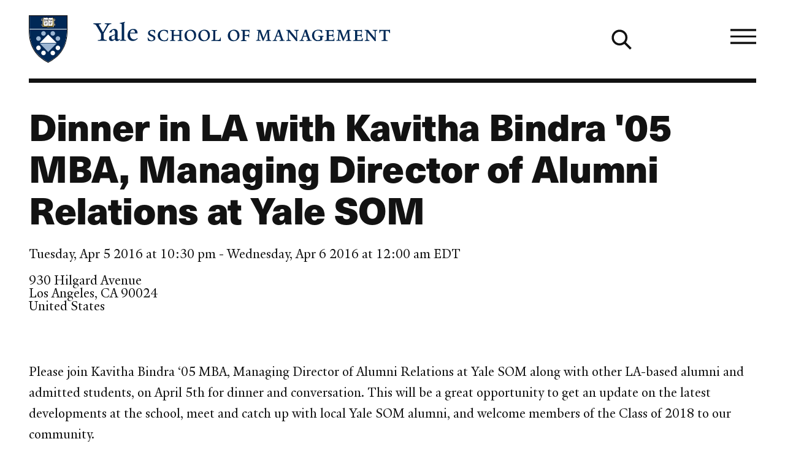

--- FILE ---
content_type: text/css
request_url: https://som.yale.edu/sites/default/files/css/optimized/css_OPcTOyjQY9KKLpOh-yAGu_mLAT4tcodQJ-LoZbrGbDw.OY1jNEc3ypJUmXgDTw3fCxMypS56w1JHo34Rplr53ZY.css?t973me
body_size: 1084
content:
.ckeditor .heading--2xs,.ckeditor .heading--l,.ckeditor .heading--m,.ckeditor .heading--s,.ckeditor .heading--xl,.ckeditor .heading--xs{--link-font-weight:800;color:var(--heading-color,var(--color,inherit));font-family:var(--heading-font-family,neue-haas-unica,HelveticaNeue,Arial,sans-serif);font-size:var(--heading-font-size);font-weight:var(--heading-font-weight,800);letter-spacing:var(--heading-letter-spacing,-.02rem);line-height:var(--heading-line-height);margin:var(--heading-margin,0 0 .25em);text-wrap:var(--heading-text-wrap)}.ckeditor .heading--xl{--heading-font-size:clamp(2.3211991627rem,1.8430321352rem + 2.125186789vw,3.7557002452rem);--heading-line-height:1.1278325626;--heading-margin:0 0 0.6180469716em;--heading-text-wrap:balance}.ckeditor .heading--l{--heading-font-size:clamp(1.4346101129rem,1.1390804297rem + 1.3134652589vw,2.3211991627rem);--heading-line-height:1.2720062893}.ckeditor .heading--m{--heading-font-size:clamp(1.1278325626rem,1.0255733792rem + 0.4544852597vw,1.4346101129rem);--heading-line-height:1.4346101129}.ckeditor .heading--s{--heading-font-size:clamp(1rem,0.9093312369rem + 0.4029722804vw,1.2720062893rem);--heading-line-height:1.4346101129}.ckeditor .heading--xs{--color:#001c42;--heading-font-size:clamp(0.7861596349rem,0.7148795132rem + 0.3168005409vw,1rem);--heading-line-height:1.4346101129}.ckeditor .heading--2xs{--color:#001c42;--heading-font-size:clamp(0.6180469716rem,0.5620094171rem + 0.2490557975vw,0.7861596349rem);--heading-line-height:1.618}.ckeditor ol li a,.ckeditor ul li a{display:var(--link-text-display,inline);-webkit-text-decoration:var(--link-text-decoration,underline);text-decoration:var(--link-text-decoration,underline);text-decoration-color:var(--link-underline-color,#bec8e0);-webkit-text-decoration-skip-ink:var(--link-underline-skip,none);text-decoration-skip-ink:var(--link-underline-skip,none);text-decoration-thickness:var(--link-underline-size,.125em);text-underline-offset:var(--link-underline-offset,.125em)}.ckeditor ol li a:focus-visible,.ckeditor ol li a:hover,.ckeditor ul li a:focus-visible,.ckeditor ul li a:hover{--link-underline-offset:var(--link-underline-offset-hover,0em);-webkit-text-decoration:var(--link-text-decoration-hover,underline);text-decoration:var(--link-text-decoration-hover,underline);text-decoration-color:var(--link-underline-color,#bec8e0);text-decoration-thickness:var(--link-hover-size,.3125em)}.ckeditor p.has-size-xl{--font-size:clamp(2.3211991627rem,1.8430321352rem + 2.125186789vw,3.7557002452rem);--line-height:1.1278325626}.ckeditor p.has-size-lg{--font-size:clamp(1.2720062893rem,1.0099729937rem + 1.1645924249vw,2.0581061761rem);--line-height:1.2720062893}.ckeditor p.has-size-sm,.ckeditor p.has-style-annotation{--font-size:clamp(0.7861596349rem,0.7148795132rem + 0.3168005409vw,1rem)}.ckeditor .align-left,.ckeditor .align-right,.ckeditor img[style*="float:"]{float:none;margin-inline:auto;margin-bottom:1.25rem;max-width:100%}@container (width > 480px){.ckeditor .align-right,.ckeditor img[style*="float:right"]{float:right;margin-left:1.25rem;margin-right:0}.ckeditor .align-left,.ckeditor img[style*="float:left"]{float:left;margin-left:0;margin-right:1.25rem}.ckeditor .align-left,.ckeditor .align-right,.ckeditor img[style*="float:left"],.ckeditor img[style*="float:right"]{max-width:33%}}.ckeditor p.has-margin-lg{--paragraph-margin:0 0 2.617924em}.ckeditor p.has-margin-sm{--paragraph-margin:0 0 0.6180469716em}.ckeditor p.has-margin-none{--paragraph-margin:0}.ckeditor p.has-style-annotation{--paragraph-color:#707070;--paragraph-font-family:neue-haas-unica,HelveticaNeue,Arial,sans-serif;--paragraph-margin:0 0 0.25em 0}.ckeditor p.heading{--heading-font-weight:300;--heading-margin:0 0 1em 0}.ckeditor span.has-style-stencil{display:inline-block;font-family:Stencil,HelveticaNeue,Arial,sans-serif;font-size:150%;font-weight:300;line-height:.5}article>.ckeditor{margin-bottom:var(--layout-margin-bottom,1rem);margin-left:auto;margin-right:auto}@media(width > 1080px){article>.ckeditor{max-width:var(--layout-width,min(66.67%,75.9987860952rem * .667))}}.ckeditor .heading--light{--heading-font-weight:300}.ckeditor ol.has-no-marker,.ckeditor ol.no-marker,.ckeditor ul.has-no-marker,.ckeditor ul.no-marker{list-style:none;margin-left:0;padding-left:0}@media(width > 768px){.ckeditor ol.has-column-2,.ckeditor ol.has-column-3,.ckeditor ul.has-column-2,.ckeditor ul.has-column-3{-moz-column-count:2;column-count:2;-moz-column-gap:2em;column-gap:2em}.ckeditor ol.has-column-2 li,.ckeditor ol.has-column-3 li,.ckeditor ul.has-column-2 li,.ckeditor ul.has-column-3 li{page-break-inside:avoid;-moz-column-break-inside:avoid;break-inside:avoid}}@media(width > 1080px){.ckeditor ol.has-column-3,.ckeditor ul.has-column-3{-moz-column-count:3;column-count:3}}.ckeditor ol li a,.ckeditor ul li a{--link-font-size:89%;--link-font-weight:800}.ckeditor .text-align-center{text-align:center}.ckeditor .text-align-right{text-align:right}.ckeditor .list-wrapper-left{margin-bottom:1em}.ckeditor .list-wrapper-left:after{clear:both;content:"";display:table}@media(max-width:768px){.ckeditor iframe[src*="https://app.powerbi.com"]{--iframe-height:200px}}

--- FILE ---
content_type: text/javascript
request_url: https://som.yale.edu/sites/default/files/js/optimized/js_9j2NASR-VigQuryde1FJCJA9RYpI_IyrypAtrG60hxU.079ZiP6lMhjHuYqfIKkAOTpdjRsZBoN-rdyRe7nqRdw.js?t973me
body_size: 3355
content:
(()=>{var __webpack_modules__={"./src/images sync recursive \\.(gif%7Cpng%7Cjpe?g%7Csvg)$":(module,__unused_webpack_exports,__webpack_require__)=>{var map={"./favicons/android-chrome-144x144.png":"./src/images/favicons/android-chrome-144x144.png","./favicons/android-chrome-192x192.png":"./src/images/favicons/android-chrome-192x192.png","./favicons/android-chrome-36x36.png":"./src/images/favicons/android-chrome-36x36.png","./favicons/android-chrome-48x48.png":"./src/images/favicons/android-chrome-48x48.png","./favicons/android-chrome-512x512.png":"./src/images/favicons/android-chrome-512x512.png","./favicons/android-chrome-72x72.png":"./src/images/favicons/android-chrome-72x72.png","./favicons/android-chrome-96x96.png":"./src/images/favicons/android-chrome-96x96.png","./favicons/apple-touch-icon-114x114.png":"./src/images/favicons/apple-touch-icon-114x114.png","./favicons/apple-touch-icon-120x120.png":"./src/images/favicons/apple-touch-icon-120x120.png","./favicons/apple-touch-icon-144x144.png":"./src/images/favicons/apple-touch-icon-144x144.png","./favicons/apple-touch-icon-152x152.png":"./src/images/favicons/apple-touch-icon-152x152.png","./favicons/apple-touch-icon-167x167.jpg":"./src/images/favicons/apple-touch-icon-167x167.jpg","./favicons/apple-touch-icon-167x167.png":"./src/images/favicons/apple-touch-icon-167x167.png","./favicons/apple-touch-icon-180x180.png":"./src/images/favicons/apple-touch-icon-180x180.png","./favicons/apple-touch-icon-57x57.png":"./src/images/favicons/apple-touch-icon-57x57.png","./favicons/apple-touch-icon-60x60.png":"./src/images/favicons/apple-touch-icon-60x60.png","./favicons/apple-touch-icon-72x72.png":"./src/images/favicons/apple-touch-icon-72x72.png","./favicons/apple-touch-icon-76x76.png":"./src/images/favicons/apple-touch-icon-76x76.png","./favicons/apple-touch-icon-precomposed.png":"./src/images/favicons/apple-touch-icon-precomposed.png","./favicons/apple-touch-icon.png":"./src/images/favicons/apple-touch-icon.png","./favicons/favicon-128x128.png":"./src/images/favicons/favicon-128x128.png","./favicons/favicon-16x16.png":"./src/images/favicons/favicon-16x16.png","./favicons/favicon-192x192.png":"./src/images/favicons/favicon-192x192.png","./favicons/favicon-256x256.png":"./src/images/favicons/favicon-256x256.png","./favicons/favicon-32x32.png":"./src/images/favicons/favicon-32x32.png","./favicons/favicon-48x48.png":"./src/images/favicons/favicon-48x48.png","./favicons/favicon-64x64.png":"./src/images/favicons/favicon-64x64.png","./favicons/favicon-96x96.png":"./src/images/favicons/favicon-96x96.png","./favicons/mstile-144x144.png":"./src/images/favicons/mstile-144x144.png","./favicons/mstile-150x150.png":"./src/images/favicons/mstile-150x150.png","./favicons/mstile-310x150.png":"./src/images/favicons/mstile-310x150.png","./favicons/mstile-310x310.png":"./src/images/favicons/mstile-310x310.png","./favicons/mstile-70x70.png":"./src/images/favicons/mstile-70x70.png","./favicons/safari-pinned-tab.svg":"./src/images/favicons/safari-pinned-tab.svg","./icons/alert.svg":"./src/images/icons/alert.svg","./icons/ampersand.svg":"./src/images/icons/ampersand.svg","./icons/announcement.svg":"./src/images/icons/announcement.svg","./icons/apple-podcast-icon.svg":"./src/images/icons/apple-podcast-icon.svg","./icons/arrow-right-dark.svg":"./src/images/icons/arrow-right-dark.svg","./icons/arrow-right-no-fill.svg":"./src/images/icons/arrow-right-no-fill.svg","./icons/arrow-right.svg":"./src/images/icons/arrow-right.svg","./icons/arrow-top-right-blue.svg":"./src/images/icons/arrow-top-right-blue.svg","./icons/arrow-top-right.svg":"./src/images/icons/arrow-top-right.svg","./icons/close.svg":"./src/images/icons/close.svg","./icons/download.svg":"./src/images/icons/download.svg","./icons/external-link.svg":"./src/images/icons/external-link.svg","./icons/facebook.svg":"./src/images/icons/facebook.svg","./icons/file-symlink-file.svg":"./src/images/icons/file-symlink-file.svg","./icons/grid.svg":"./src/images/icons/grid.svg","./icons/instagram.svg":"./src/images/icons/instagram.svg","./icons/linkedin.svg":"./src/images/icons/linkedin.svg","./icons/noun-sound.svg":"./src/images/icons/noun-sound.svg","./icons/play.svg":"./src/images/icons/play.svg","./icons/reminder.svg":"./src/images/icons/reminder.svg","./icons/save-the-date.svg":"./src/images/icons/save-the-date.svg","./icons/search.svg":"./src/images/icons/search.svg","./icons/spotify-icon.svg":"./src/images/icons/spotify-icon.svg","./icons/threads.svg":"./src/images/icons/threads.svg","./icons/twitter.svg":"./src/images/icons/twitter.svg","./icons/youtube.svg":"./src/images/icons/youtube.svg","./logos/ampersand_business_society.svg":"./src/images/logos/ampersand_business_society.svg","./logos/enews_events_masthead.svg":"./src/images/logos/enews_events_masthead.svg","./logos/globe-with-arrow.svg":"./src/images/logos/globe-with-arrow.svg","./logos/gn_logo.svg":"./src/images/logos/gn_logo.svg","./logos/gn_logo_new.svg":"./src/images/logos/gn_logo_new.svg","./logos/insights_logo.svg":"./src/images/logos/insights_logo.svg","./logos/society.svg":"./src/images/logos/society.svg","./logos/som-50th.svg":"./src/images/logos/som-50th.svg","./logos/som_logo_stacked.svg":"./src/images/logos/som_logo_stacked.svg","./logos/som_logo_text.svg":"./src/images/logos/som_logo_text.svg","./logos/yale_insights_bug.svg":"./src/images/logos/yale_insights_bug.svg","./logos/yale_university_logo.svg":"./src/images/logos/yale_university_logo.svg","./logos/yalesom_logo_horizontal-min.svg":"./src/images/logos/yalesom_logo_horizontal-min.svg","./logos/yalesom_logo_horizontal.svg":"./src/images/logos/yalesom_logo_horizontal.svg","./logos/yalesom_logo_horizontal_dark-min.svg":"./src/images/logos/yalesom_logo_horizontal_dark-min.svg","./logos/yalesom_logo_horizontal_dark.svg":"./src/images/logos/yalesom_logo_horizontal_dark.svg","./logos/yalesom_logo_shield-min.svg":"./src/images/logos/yalesom_logo_shield-min.svg","./logos/yalesom_logo_shield.svg":"./src/images/logos/yalesom_logo_shield.svg","./logos/yalesom_logo_stacked-min.svg":"./src/images/logos/yalesom_logo_stacked-min.svg","./logos/yalesom_logo_stacked.svg":"./src/images/logos/yalesom_logo_stacked.svg","./logos/yalesom_logo_stacked_dark-min.svg":"./src/images/logos/yalesom_logo_stacked_dark-min.svg","./logos/yalesom_logo_stacked_dark.svg":"./src/images/logos/yalesom_logo_stacked_dark.svg"};function webpackContext(req){var id=webpackContextResolve(req);return __webpack_require__(id)}function webpackContextResolve(req){if(!__webpack_require__.o(map,req)){var e=new Error("Cannot find module '"+req+"'");throw e.code="MODULE_NOT_FOUND",e}return map[req]}webpackContext.keys=function(){return Object.keys(map)},webpackContext.resolve=webpackContextResolve,module.exports=webpackContext,webpackContext.id="./src/images sync recursive \\.(gif%7Cpng%7Cjpe?g%7Csvg)$"},"./src/images/favicons/android-chrome-144x144.png":(__unused_webpack_module,__webpack_exports__,__webpack_require__)=>{"use strict";__webpack_require__.r(__webpack_exports__),__webpack_require__.d(__webpack_exports__,{default:()=>__WEBPACK_DEFAULT_EXPORT__});const __WEBPACK_DEFAULT_EXPORT__=__webpack_require__.p+"images/android-chrome-144x144.png"},"./src/images/favicons/android-chrome-192x192.png":(__unused_webpack_module,__webpack_exports__,__webpack_require__)=>{"use strict";__webpack_require__.r(__webpack_exports__),__webpack_require__.d(__webpack_exports__,{default:()=>__WEBPACK_DEFAULT_EXPORT__});const __WEBPACK_DEFAULT_EXPORT__=__webpack_require__.p+"images/android-chrome-192x192.png"},"./src/images/favicons/android-chrome-36x36.png":(__unused_webpack_module,__webpack_exports__,__webpack_require__)=>{"use strict";__webpack_require__.r(__webpack_exports__),__webpack_require__.d(__webpack_exports__,{default:()=>__WEBPACK_DEFAULT_EXPORT__});const __WEBPACK_DEFAULT_EXPORT__=__webpack_require__.p+"images/android-chrome-36x36.png"},"./src/images/favicons/android-chrome-48x48.png":(__unused_webpack_module,__webpack_exports__,__webpack_require__)=>{"use strict";__webpack_require__.r(__webpack_exports__),__webpack_require__.d(__webpack_exports__,{default:()=>__WEBPACK_DEFAULT_EXPORT__});const __WEBPACK_DEFAULT_EXPORT__=__webpack_require__.p+"images/android-chrome-48x48.png"},"./src/images/favicons/android-chrome-512x512.png":(__unused_webpack_module,__webpack_exports__,__webpack_require__)=>{"use strict";__webpack_require__.r(__webpack_exports__),__webpack_require__.d(__webpack_exports__,{default:()=>__WEBPACK_DEFAULT_EXPORT__});const __WEBPACK_DEFAULT_EXPORT__=__webpack_require__.p+"images/android-chrome-512x512.png"},"./src/images/favicons/android-chrome-72x72.png":(__unused_webpack_module,__webpack_exports__,__webpack_require__)=>{"use strict";__webpack_require__.r(__webpack_exports__),__webpack_require__.d(__webpack_exports__,{default:()=>__WEBPACK_DEFAULT_EXPORT__});const __WEBPACK_DEFAULT_EXPORT__=__webpack_require__.p+"images/android-chrome-72x72.png"},"./src/images/favicons/android-chrome-96x96.png":(__unused_webpack_module,__webpack_exports__,__webpack_require__)=>{"use strict";__webpack_require__.r(__webpack_exports__),__webpack_require__.d(__webpack_exports__,{default:()=>__WEBPACK_DEFAULT_EXPORT__});const __WEBPACK_DEFAULT_EXPORT__=__webpack_require__.p+"images/android-chrome-96x96.png"},"./src/images/favicons/apple-touch-icon-114x114.png":(__unused_webpack_module,__webpack_exports__,__webpack_require__)=>{"use strict";__webpack_require__.r(__webpack_exports__),__webpack_require__.d(__webpack_exports__,{default:()=>__WEBPACK_DEFAULT_EXPORT__});const __WEBPACK_DEFAULT_EXPORT__=__webpack_require__.p+"images/apple-touch-icon-114x114.png"},"./src/images/favicons/apple-touch-icon-120x120.png":(__unused_webpack_module,__webpack_exports__,__webpack_require__)=>{"use strict";__webpack_require__.r(__webpack_exports__),__webpack_require__.d(__webpack_exports__,{default:()=>__WEBPACK_DEFAULT_EXPORT__});const __WEBPACK_DEFAULT_EXPORT__=__webpack_require__.p+"images/apple-touch-icon-120x120.png"},"./src/images/favicons/apple-touch-icon-144x144.png":(__unused_webpack_module,__webpack_exports__,__webpack_require__)=>{"use strict";__webpack_require__.r(__webpack_exports__),__webpack_require__.d(__webpack_exports__,{default:()=>__WEBPACK_DEFAULT_EXPORT__});const __WEBPACK_DEFAULT_EXPORT__=__webpack_require__.p+"images/apple-touch-icon-144x144.png"},"./src/images/favicons/apple-touch-icon-152x152.png":(__unused_webpack_module,__webpack_exports__,__webpack_require__)=>{"use strict";__webpack_require__.r(__webpack_exports__),__webpack_require__.d(__webpack_exports__,{default:()=>__WEBPACK_DEFAULT_EXPORT__});const __WEBPACK_DEFAULT_EXPORT__=__webpack_require__.p+"images/apple-touch-icon-152x152.png"},"./src/images/favicons/apple-touch-icon-167x167.jpg":(__unused_webpack_module,__webpack_exports__,__webpack_require__)=>{"use strict";__webpack_require__.r(__webpack_exports__),__webpack_require__.d(__webpack_exports__,{default:()=>__WEBPACK_DEFAULT_EXPORT__});const __WEBPACK_DEFAULT_EXPORT__=__webpack_require__.p+"images/apple-touch-icon-167x167.jpg"},"./src/images/favicons/apple-touch-icon-167x167.png":(__unused_webpack_module,__webpack_exports__,__webpack_require__)=>{"use strict";__webpack_require__.r(__webpack_exports__),__webpack_require__.d(__webpack_exports__,{default:()=>__WEBPACK_DEFAULT_EXPORT__});const __WEBPACK_DEFAULT_EXPORT__=__webpack_require__.p+"images/apple-touch-icon-167x167.png"},"./src/images/favicons/apple-touch-icon-180x180.png":(__unused_webpack_module,__webpack_exports__,__webpack_require__)=>{"use strict";__webpack_require__.r(__webpack_exports__),__webpack_require__.d(__webpack_exports__,{default:()=>__WEBPACK_DEFAULT_EXPORT__});const __WEBPACK_DEFAULT_EXPORT__=__webpack_require__.p+"images/apple-touch-icon-180x180.png"},"./src/images/favicons/apple-touch-icon-57x57.png":(__unused_webpack_module,__webpack_exports__,__webpack_require__)=>{"use strict";__webpack_require__.r(__webpack_exports__),__webpack_require__.d(__webpack_exports__,{default:()=>__WEBPACK_DEFAULT_EXPORT__});const __WEBPACK_DEFAULT_EXPORT__=__webpack_require__.p+"images/apple-touch-icon-57x57.png"},"./src/images/favicons/apple-touch-icon-60x60.png":(__unused_webpack_module,__webpack_exports__,__webpack_require__)=>{"use strict";__webpack_require__.r(__webpack_exports__),__webpack_require__.d(__webpack_exports__,{default:()=>__WEBPACK_DEFAULT_EXPORT__});const __WEBPACK_DEFAULT_EXPORT__=__webpack_require__.p+"images/apple-touch-icon-60x60.png"},"./src/images/favicons/apple-touch-icon-72x72.png":(__unused_webpack_module,__webpack_exports__,__webpack_require__)=>{"use strict";__webpack_require__.r(__webpack_exports__),__webpack_require__.d(__webpack_exports__,{default:()=>__WEBPACK_DEFAULT_EXPORT__});const __WEBPACK_DEFAULT_EXPORT__=__webpack_require__.p+"images/apple-touch-icon-72x72.png"},"./src/images/favicons/apple-touch-icon-76x76.png":(__unused_webpack_module,__webpack_exports__,__webpack_require__)=>{"use strict";__webpack_require__.r(__webpack_exports__),__webpack_require__.d(__webpack_exports__,{default:()=>__WEBPACK_DEFAULT_EXPORT__});const __WEBPACK_DEFAULT_EXPORT__=__webpack_require__.p+"images/apple-touch-icon-76x76.png"},"./src/images/favicons/apple-touch-icon-precomposed.png":(__unused_webpack_module,__webpack_exports__,__webpack_require__)=>{"use strict";__webpack_require__.r(__webpack_exports__),__webpack_require__.d(__webpack_exports__,{default:()=>__WEBPACK_DEFAULT_EXPORT__});const __WEBPACK_DEFAULT_EXPORT__=__webpack_require__.p+"images/apple-touch-icon-precomposed.png"},"./src/images/favicons/apple-touch-icon.png":(__unused_webpack_module,__webpack_exports__,__webpack_require__)=>{"use strict";__webpack_require__.r(__webpack_exports__),__webpack_require__.d(__webpack_exports__,{default:()=>__WEBPACK_DEFAULT_EXPORT__});const __WEBPACK_DEFAULT_EXPORT__=__webpack_require__.p+"images/apple-touch-icon.png"},"./src/images/favicons/favicon-128x128.png":(__unused_webpack_module,__webpack_exports__,__webpack_require__)=>{"use strict";__webpack_require__.r(__webpack_exports__),__webpack_require__.d(__webpack_exports__,{default:()=>__WEBPACK_DEFAULT_EXPORT__});const __WEBPACK_DEFAULT_EXPORT__=__webpack_require__.p+"images/favicon-128x128.png"},"./src/images/favicons/favicon-16x16.png":(__unused_webpack_module,__webpack_exports__,__webpack_require__)=>{"use strict";__webpack_require__.r(__webpack_exports__),__webpack_require__.d(__webpack_exports__,{default:()=>__WEBPACK_DEFAULT_EXPORT__});const __WEBPACK_DEFAULT_EXPORT__=__webpack_require__.p+"images/favicon-16x16.png"},"./src/images/favicons/favicon-192x192.png":(__unused_webpack_module,__webpack_exports__,__webpack_require__)=>{"use strict";__webpack_require__.r(__webpack_exports__),__webpack_require__.d(__webpack_exports__,{default:()=>__WEBPACK_DEFAULT_EXPORT__});const __WEBPACK_DEFAULT_EXPORT__=__webpack_require__.p+"images/favicon-192x192.png"},"./src/images/favicons/favicon-256x256.png":(__unused_webpack_module,__webpack_exports__,__webpack_require__)=>{"use strict";__webpack_require__.r(__webpack_exports__),__webpack_require__.d(__webpack_exports__,{default:()=>__WEBPACK_DEFAULT_EXPORT__});const __WEBPACK_DEFAULT_EXPORT__=__webpack_require__.p+"images/favicon-256x256.png"},"./src/images/favicons/favicon-32x32.png":(__unused_webpack_module,__webpack_exports__,__webpack_require__)=>{"use strict";__webpack_require__.r(__webpack_exports__),__webpack_require__.d(__webpack_exports__,{default:()=>__WEBPACK_DEFAULT_EXPORT__});const __WEBPACK_DEFAULT_EXPORT__=__webpack_require__.p+"images/favicon-32x32.png"},"./src/images/favicons/favicon-48x48.png":(__unused_webpack_module,__webpack_exports__,__webpack_require__)=>{"use strict";__webpack_require__.r(__webpack_exports__),__webpack_require__.d(__webpack_exports__,{default:()=>__WEBPACK_DEFAULT_EXPORT__});const __WEBPACK_DEFAULT_EXPORT__=__webpack_require__.p+"images/favicon-48x48.png"},"./src/images/favicons/favicon-64x64.png":(__unused_webpack_module,__webpack_exports__,__webpack_require__)=>{"use strict";__webpack_require__.r(__webpack_exports__),__webpack_require__.d(__webpack_exports__,{default:()=>__WEBPACK_DEFAULT_EXPORT__});const __WEBPACK_DEFAULT_EXPORT__=__webpack_require__.p+"images/favicon-64x64.png"},"./src/images/favicons/favicon-96x96.png":(__unused_webpack_module,__webpack_exports__,__webpack_require__)=>{"use strict";__webpack_require__.r(__webpack_exports__),__webpack_require__.d(__webpack_exports__,{default:()=>__WEBPACK_DEFAULT_EXPORT__});const __WEBPACK_DEFAULT_EXPORT__=__webpack_require__.p+"images/favicon-96x96.png"},"./src/images/favicons/mstile-144x144.png":(__unused_webpack_module,__webpack_exports__,__webpack_require__)=>{"use strict";__webpack_require__.r(__webpack_exports__),__webpack_require__.d(__webpack_exports__,{default:()=>__WEBPACK_DEFAULT_EXPORT__});const __WEBPACK_DEFAULT_EXPORT__=__webpack_require__.p+"images/mstile-144x144.png"},"./src/images/favicons/mstile-150x150.png":(__unused_webpack_module,__webpack_exports__,__webpack_require__)=>{"use strict";__webpack_require__.r(__webpack_exports__),__webpack_require__.d(__webpack_exports__,{default:()=>__WEBPACK_DEFAULT_EXPORT__});const __WEBPACK_DEFAULT_EXPORT__=__webpack_require__.p+"images/mstile-150x150.png"},"./src/images/favicons/mstile-310x150.png":(__unused_webpack_module,__webpack_exports__,__webpack_require__)=>{"use strict";__webpack_require__.r(__webpack_exports__),__webpack_require__.d(__webpack_exports__,{default:()=>__WEBPACK_DEFAULT_EXPORT__});const __WEBPACK_DEFAULT_EXPORT__=__webpack_require__.p+"images/mstile-310x150.png"},"./src/images/favicons/mstile-310x310.png":(__unused_webpack_module,__webpack_exports__,__webpack_require__)=>{"use strict";__webpack_require__.r(__webpack_exports__),__webpack_require__.d(__webpack_exports__,{default:()=>__WEBPACK_DEFAULT_EXPORT__});const __WEBPACK_DEFAULT_EXPORT__=__webpack_require__.p+"images/mstile-310x310.png"},"./src/images/favicons/mstile-70x70.png":(__unused_webpack_module,__webpack_exports__,__webpack_require__)=>{"use strict";__webpack_require__.r(__webpack_exports__),__webpack_require__.d(__webpack_exports__,{default:()=>__WEBPACK_DEFAULT_EXPORT__});const __WEBPACK_DEFAULT_EXPORT__=__webpack_require__.p+"images/mstile-70x70.png"},"./src/images/favicons/safari-pinned-tab.svg":(__unused_webpack_module,__webpack_exports__,__webpack_require__)=>{"use strict";__webpack_require__.r(__webpack_exports__),__webpack_require__.d(__webpack_exports__,{default:()=>__WEBPACK_DEFAULT_EXPORT__});const __WEBPACK_DEFAULT_EXPORT__=__webpack_require__.p+"images/safari-pinned-tab.svg"},"./src/images/icons/alert.svg":(__unused_webpack_module,__webpack_exports__,__webpack_require__)=>{"use strict";__webpack_require__.r(__webpack_exports__),__webpack_require__.d(__webpack_exports__,{default:()=>__WEBPACK_DEFAULT_EXPORT__});const __WEBPACK_DEFAULT_EXPORT__={id:"alert-usage",viewBox:"0 0 44 52",url:__webpack_require__.p+"images/icons.svg#alert-usage",toString:function(){return this.url}}},"./src/images/icons/ampersand.svg":(__unused_webpack_module,__webpack_exports__,__webpack_require__)=>{"use strict";__webpack_require__.r(__webpack_exports__),__webpack_require__.d(__webpack_exports__,{default:()=>__WEBPACK_DEFAULT_EXPORT__});const __WEBPACK_DEFAULT_EXPORT__={id:"ampersand-usage",viewBox:"0 0 895.182 1211.353",url:__webpack_require__.p+"images/icons.svg#ampersand-usage",toString:function(){return this.url}}},"./src/images/icons/announcement.svg":(__unused_webpack_module,__webpack_exports__,__webpack_require__)=>{"use strict";__webpack_require__.r(__webpack_exports__),__webpack_require__.d(__webpack_exports__,{default:()=>__WEBPACK_DEFAULT_EXPORT__});const __WEBPACK_DEFAULT_EXPORT__={id:"announcement-usage",viewBox:"0 0 1200 1200",url:__webpack_require__.p+"images/icons.svg#announcement-usage",toString:function(){return this.url}}},"./src/images/icons/apple-podcast-icon.svg":(__unused_webpack_module,__webpack_exports__,__webpack_require__)=>{"use strict";__webpack_require__.r(__webpack_exports__),__webpack_require__.d(__webpack_exports__,{default:()=>__WEBPACK_DEFAULT_EXPORT__});const __WEBPACK_DEFAULT_EXPORT__={id:"apple-podcast-icon-usage",viewBox:"0 0 300 300",url:__webpack_require__.p+"images/icons.svg#apple-podcast-icon-usage",toString:function(){return this.url}}},"./src/images/icons/arrow-right-dark.svg":(__unused_webpack_module,__webpack_exports__,__webpack_require__)=>{"use strict";__webpack_require__.r(__webpack_exports__),__webpack_require__.d(__webpack_exports__,{default:()=>__WEBPACK_DEFAULT_EXPORT__});const __WEBPACK_DEFAULT_EXPORT__={id:"arrow-right-dark-usage",viewBox:"0 0 97 24",url:__webpack_require__.p+"images/icons.svg#arrow-right-dark-usage",toString:function(){return this.url}}},"./src/images/icons/arrow-right-no-fill.svg":(__unused_webpack_module,__webpack_exports__,__webpack_require__)=>{"use strict";__webpack_require__.r(__webpack_exports__),__webpack_require__.d(__webpack_exports__,{default:()=>__WEBPACK_DEFAULT_EXPORT__});const __WEBPACK_DEFAULT_EXPORT__={id:"arrow-right-no-fill-usage",viewBox:"0 0 23 19",url:__webpack_require__.p+"images/icons.svg#arrow-right-no-fill-usage",toString:function(){return this.url}}},"./src/images/icons/arrow-right.svg":(__unused_webpack_module,__webpack_exports__,__webpack_require__)=>{"use strict";__webpack_require__.r(__webpack_exports__),__webpack_require__.d(__webpack_exports__,{default:()=>__WEBPACK_DEFAULT_EXPORT__});const __WEBPACK_DEFAULT_EXPORT__={id:"arrow-right-usage",viewBox:"0 0 23 19",url:__webpack_require__.p+"images/icons.svg#arrow-right-usage",toString:function(){return this.url}}},"./src/images/icons/arrow-top-right-blue.svg":(__unused_webpack_module,__webpack_exports__,__webpack_require__)=>{"use strict";__webpack_require__.r(__webpack_exports__),__webpack_require__.d(__webpack_exports__,{default:()=>__WEBPACK_DEFAULT_EXPORT__});const __WEBPACK_DEFAULT_EXPORT__={id:"arrow-top-right-blue-usage",viewBox:"0 0 11 11",url:__webpack_require__.p+"images/icons.svg#arrow-top-right-blue-usage",toString:function(){return this.url}}},"./src/images/icons/arrow-top-right.svg":(__unused_webpack_module,__webpack_exports__,__webpack_require__)=>{"use strict";__webpack_require__.r(__webpack_exports__),__webpack_require__.d(__webpack_exports__,{default:()=>__WEBPACK_DEFAULT_EXPORT__});const __WEBPACK_DEFAULT_EXPORT__={id:"arrow-top-right-usage",viewBox:"0 0 11 11",url:__webpack_require__.p+"images/icons.svg#arrow-top-right-usage",toString:function(){return this.url}}},"./src/images/icons/close.svg":(__unused_webpack_module,__webpack_exports__,__webpack_require__)=>{"use strict";__webpack_require__.r(__webpack_exports__),__webpack_require__.d(__webpack_exports__,{default:()=>__WEBPACK_DEFAULT_EXPORT__});const __WEBPACK_DEFAULT_EXPORT__={id:"close-usage",viewBox:"0 0 329.26933 329",url:__webpack_require__.p+"images/icons.svg#close-usage",toString:function(){return this.url}}},"./src/images/icons/download.svg":(__unused_webpack_module,__webpack_exports__,__webpack_require__)=>{"use strict";__webpack_require__.r(__webpack_exports__),__webpack_require__.d(__webpack_exports__,{default:()=>__WEBPACK_DEFAULT_EXPORT__});const __WEBPACK_DEFAULT_EXPORT__={id:"download-usage",viewBox:"0 0 1200 1200",url:__webpack_require__.p+"images/icons.svg#download-usage",toString:function(){return this.url}}},"./src/images/icons/external-link.svg":(__unused_webpack_module,__webpack_exports__,__webpack_require__)=>{"use strict";__webpack_require__.r(__webpack_exports__),__webpack_require__.d(__webpack_exports__,{default:()=>__WEBPACK_DEFAULT_EXPORT__});const __WEBPACK_DEFAULT_EXPORT__={id:"external-link-usage",viewBox:"0 0 32 32",url:__webpack_require__.p+"images/icons.svg#external-link-usage",toString:function(){return this.url}}},"./src/images/icons/facebook.svg":(__unused_webpack_module,__webpack_exports__,__webpack_require__)=>{"use strict";__webpack_require__.r(__webpack_exports__),__webpack_require__.d(__webpack_exports__,{default:()=>__WEBPACK_DEFAULT_EXPORT__});const __WEBPACK_DEFAULT_EXPORT__={id:"facebook-usage",viewBox:"0 0 192 192",url:__webpack_require__.p+"images/icons.svg#facebook-usage",toString:function(){return this.url}}},"./src/images/icons/file-symlink-file.svg":(__unused_webpack_module,__webpack_exports__,__webpack_require__)=>{"use strict";__webpack_require__.r(__webpack_exports__),__webpack_require__.d(__webpack_exports__,{default:()=>__WEBPACK_DEFAULT_EXPORT__});const __WEBPACK_DEFAULT_EXPORT__={id:"file-symlink-file-usage",viewBox:"0 0 24 24",url:__webpack_require__.p+"images/icons.svg#file-symlink-file-usage",toString:function(){return this.url}}},"./src/images/icons/grid.svg":(__unused_webpack_module,__webpack_exports__,__webpack_require__)=>{"use strict";__webpack_require__.r(__webpack_exports__),__webpack_require__.d(__webpack_exports__,{default:()=>__WEBPACK_DEFAULT_EXPORT__});const __WEBPACK_DEFAULT_EXPORT__={id:"grid-usage",viewBox:"0 0 33 34",url:__webpack_require__.p+"images/icons.svg#grid-usage",toString:function(){return this.url}}},"./src/images/icons/instagram.svg":(__unused_webpack_module,__webpack_exports__,__webpack_require__)=>{"use strict";__webpack_require__.r(__webpack_exports__),__webpack_require__.d(__webpack_exports__,{default:()=>__WEBPACK_DEFAULT_EXPORT__});const __WEBPACK_DEFAULT_EXPORT__={id:"instagram-usage",viewBox:"0 0 192 192",url:__webpack_require__.p+"images/icons.svg#instagram-usage",toString:function(){return this.url}}},"./src/images/icons/linkedin.svg":(__unused_webpack_module,__webpack_exports__,__webpack_require__)=>{"use strict";__webpack_require__.r(__webpack_exports__),__webpack_require__.d(__webpack_exports__,{default:()=>__WEBPACK_DEFAULT_EXPORT__});const __WEBPACK_DEFAULT_EXPORT__={id:"linkedin-usage",viewBox:"0 0 192 192",url:__webpack_require__.p+"images/icons.svg#linkedin-usage",toString:function(){return this.url}}},"./src/images/icons/noun-sound.svg":(__unused_webpack_module,__webpack_exports__,__webpack_require__)=>{"use strict";__webpack_require__.r(__webpack_exports__),__webpack_require__.d(__webpack_exports__,{default:()=>__WEBPACK_DEFAULT_EXPORT__});const __WEBPACK_DEFAULT_EXPORT__={id:"noun-sound-usage",viewBox:"0 0 1200 1200",url:__webpack_require__.p+"images/icons.svg#noun-sound-usage",toString:function(){return this.url}}},"./src/images/icons/play.svg":(__unused_webpack_module,__webpack_exports__,__webpack_require__)=>{"use strict";__webpack_require__.r(__webpack_exports__),__webpack_require__.d(__webpack_exports__,{default:()=>__WEBPACK_DEFAULT_EXPORT__});const __WEBPACK_DEFAULT_EXPORT__={id:"play-usage",viewBox:"0 0 35 50",url:__webpack_require__.p+"images/icons.svg#play-usage",toString:function(){return this.url}}},"./src/images/icons/reminder.svg":(__unused_webpack_module,__webpack_exports__,__webpack_require__)=>{"use strict";__webpack_require__.r(__webpack_exports__),__webpack_require__.d(__webpack_exports__,{default:()=>__WEBPACK_DEFAULT_EXPORT__});const __WEBPACK_DEFAULT_EXPORT__={id:"reminder-usage",viewBox:"0 0 1200 1200",url:__webpack_require__.p+"images/icons.svg#reminder-usage",toString:function(){return this.url}}},"./src/images/icons/save-the-date.svg":(__unused_webpack_module,__webpack_exports__,__webpack_require__)=>{"use strict";__webpack_require__.r(__webpack_exports__),__webpack_require__.d(__webpack_exports__,{default:()=>__WEBPACK_DEFAULT_EXPORT__});const __WEBPACK_DEFAULT_EXPORT__={id:"save-the-date-usage",viewBox:"0 0 1200 1200",url:__webpack_require__.p+"images/icons.svg#save-the-date-usage",toString:function(){return this.url}}},"./src/images/icons/search.svg":(__unused_webpack_module,__webpack_exports__,__webpack_require__)=>{"use strict";__webpack_require__.r(__webpack_exports__),__webpack_require__.d(__webpack_exports__,{default:()=>__WEBPACK_DEFAULT_EXPORT__});const __WEBPACK_DEFAULT_EXPORT__={id:"search-usage",viewBox:"0 0 56 56",url:__webpack_require__.p+"images/icons.svg#search-usage",toString:function(){return this.url}}},"./src/images/icons/spotify-icon.svg":(__unused_webpack_module,__webpack_exports__,__webpack_require__)=>{"use strict";__webpack_require__.r(__webpack_exports__),__webpack_require__.d(__webpack_exports__,{default:()=>__WEBPACK_DEFAULT_EXPORT__});const __WEBPACK_DEFAULT_EXPORT__={id:"spotify-icon-usage",viewBox:"0 0 24 24",url:__webpack_require__.p+"images/icons.svg#spotify-icon-usage",toString:function(){return this.url}}},"./src/images/icons/threads.svg":(__unused_webpack_module,__webpack_exports__,__webpack_require__)=>{"use strict";__webpack_require__.r(__webpack_exports__),__webpack_require__.d(__webpack_exports__,{default:()=>__WEBPACK_DEFAULT_EXPORT__});const __WEBPACK_DEFAULT_EXPORT__={id:"threads-usage",viewBox:"0 0 192 192",url:__webpack_require__.p+"images/icons.svg#threads-usage",toString:function(){return this.url}}},"./src/images/icons/twitter.svg":(__unused_webpack_module,__webpack_exports__,__webpack_require__)=>{"use strict";__webpack_require__.r(__webpack_exports__),__webpack_require__.d(__webpack_exports__,{default:()=>__WEBPACK_DEFAULT_EXPORT__});const __WEBPACK_DEFAULT_EXPORT__={id:"twitter-usage",viewBox:"0 0 192 192",url:__webpack_require__.p+"images/icons.svg#twitter-usage",toString:function(){return this.url}}},"./src/images/icons/youtube.svg":(__unused_webpack_module,__webpack_exports__,__webpack_require__)=>{"use strict";__webpack_require__.r(__webpack_exports__),__webpack_require__.d(__webpack_exports__,{default:()=>__WEBPACK_DEFAULT_EXPORT__});const __WEBPACK_DEFAULT_EXPORT__={id:"youtube-usage",viewBox:"0 0 192 192",url:__webpack_require__.p+"images/icons.svg#youtube-usage",toString:function(){return this.url}}},"./src/images/logos/ampersand_business_society.svg":(__unused_webpack_module,__webpack_exports__,__webpack_require__)=>{"use strict";__webpack_require__.r(__webpack_exports__),__webpack_require__.d(__webpack_exports__,{default:()=>__WEBPACK_DEFAULT_EXPORT__});const __WEBPACK_DEFAULT_EXPORT__=__webpack_require__.p+"images/ampersand_business_society.svg"},"./src/images/logos/enews_events_masthead.svg":(__unused_webpack_module,__webpack_exports__,__webpack_require__)=>{"use strict";__webpack_require__.r(__webpack_exports__),__webpack_require__.d(__webpack_exports__,{default:()=>__WEBPACK_DEFAULT_EXPORT__});const __WEBPACK_DEFAULT_EXPORT__=__webpack_require__.p+"images/enews_events_masthead.svg"},"./src/images/logos/globe-with-arrow.svg":(__unused_webpack_module,__webpack_exports__,__webpack_require__)=>{"use strict";__webpack_require__.r(__webpack_exports__),__webpack_require__.d(__webpack_exports__,{default:()=>__WEBPACK_DEFAULT_EXPORT__});const __WEBPACK_DEFAULT_EXPORT__=__webpack_require__.p+"images/globe-with-arrow.svg"},"./src/images/logos/gn_logo.svg":(__unused_webpack_module,__webpack_exports__,__webpack_require__)=>{"use strict";__webpack_require__.r(__webpack_exports__),__webpack_require__.d(__webpack_exports__,{default:()=>__WEBPACK_DEFAULT_EXPORT__});const __WEBPACK_DEFAULT_EXPORT__=__webpack_require__.p+"images/gn_logo.svg"},"./src/images/logos/gn_logo_new.svg":(__unused_webpack_module,__webpack_exports__,__webpack_require__)=>{"use strict";__webpack_require__.r(__webpack_exports__),__webpack_require__.d(__webpack_exports__,{default:()=>__WEBPACK_DEFAULT_EXPORT__});const __WEBPACK_DEFAULT_EXPORT__=__webpack_require__.p+"images/gn_logo_new.svg"},"./src/images/logos/insights_logo.svg":(__unused_webpack_module,__webpack_exports__,__webpack_require__)=>{"use strict";__webpack_require__.r(__webpack_exports__),__webpack_require__.d(__webpack_exports__,{default:()=>__WEBPACK_DEFAULT_EXPORT__});const __WEBPACK_DEFAULT_EXPORT__=__webpack_require__.p+"images/insights_logo.svg"},"./src/images/logos/society.svg":(__unused_webpack_module,__webpack_exports__,__webpack_require__)=>{"use strict";__webpack_require__.r(__webpack_exports__),__webpack_require__.d(__webpack_exports__,{default:()=>__WEBPACK_DEFAULT_EXPORT__});const __WEBPACK_DEFAULT_EXPORT__=__webpack_require__.p+"images/society.svg"},"./src/images/logos/som-50th.svg":(__unused_webpack_module,__webpack_exports__,__webpack_require__)=>{"use strict";__webpack_require__.r(__webpack_exports__),__webpack_require__.d(__webpack_exports__,{default:()=>__WEBPACK_DEFAULT_EXPORT__});const __WEBPACK_DEFAULT_EXPORT__=__webpack_require__.p+"images/som-50th.svg"},"./src/images/logos/som_logo_stacked.svg":(__unused_webpack_module,__webpack_exports__,__webpack_require__)=>{"use strict";__webpack_require__.r(__webpack_exports__),__webpack_require__.d(__webpack_exports__,{default:()=>__WEBPACK_DEFAULT_EXPORT__});const __WEBPACK_DEFAULT_EXPORT__=__webpack_require__.p+"images/som_logo_stacked.svg"},"./src/images/logos/som_logo_text.svg":(__unused_webpack_module,__webpack_exports__,__webpack_require__)=>{"use strict";__webpack_require__.r(__webpack_exports__),__webpack_require__.d(__webpack_exports__,{default:()=>__WEBPACK_DEFAULT_EXPORT__});const __WEBPACK_DEFAULT_EXPORT__=__webpack_require__.p+"images/som_logo_text.svg"},"./src/images/logos/yale_insights_bug.svg":(__unused_webpack_module,__webpack_exports__,__webpack_require__)=>{"use strict";__webpack_require__.r(__webpack_exports__),__webpack_require__.d(__webpack_exports__,{default:()=>__WEBPACK_DEFAULT_EXPORT__});const __WEBPACK_DEFAULT_EXPORT__=__webpack_require__.p+"images/yale_insights_bug.svg"},"./src/images/logos/yale_university_logo.svg":(__unused_webpack_module,__webpack_exports__,__webpack_require__)=>{"use strict";__webpack_require__.r(__webpack_exports__),__webpack_require__.d(__webpack_exports__,{default:()=>__WEBPACK_DEFAULT_EXPORT__});const __WEBPACK_DEFAULT_EXPORT__=__webpack_require__.p+"images/yale_university_logo.svg"},"./src/images/logos/yalesom_logo_horizontal-min.svg":(__unused_webpack_module,__webpack_exports__,__webpack_require__)=>{"use strict";__webpack_require__.r(__webpack_exports__),__webpack_require__.d(__webpack_exports__,{default:()=>__WEBPACK_DEFAULT_EXPORT__});const __WEBPACK_DEFAULT_EXPORT__=__webpack_require__.p+"images/yalesom_logo_horizontal-min.svg"},"./src/images/logos/yalesom_logo_horizontal.svg":(__unused_webpack_module,__webpack_exports__,__webpack_require__)=>{"use strict";__webpack_require__.r(__webpack_exports__),__webpack_require__.d(__webpack_exports__,{default:()=>__WEBPACK_DEFAULT_EXPORT__});const __WEBPACK_DEFAULT_EXPORT__=__webpack_require__.p+"images/yalesom_logo_horizontal.svg"},"./src/images/logos/yalesom_logo_horizontal_dark-min.svg":(__unused_webpack_module,__webpack_exports__,__webpack_require__)=>{"use strict";__webpack_require__.r(__webpack_exports__),__webpack_require__.d(__webpack_exports__,{default:()=>__WEBPACK_DEFAULT_EXPORT__});const __WEBPACK_DEFAULT_EXPORT__=__webpack_require__.p+"images/yalesom_logo_horizontal_dark-min.svg"},"./src/images/logos/yalesom_logo_horizontal_dark.svg":(__unused_webpack_module,__webpack_exports__,__webpack_require__)=>{"use strict";__webpack_require__.r(__webpack_exports__),__webpack_require__.d(__webpack_exports__,{default:()=>__WEBPACK_DEFAULT_EXPORT__});const __WEBPACK_DEFAULT_EXPORT__=__webpack_require__.p+"images/yalesom_logo_horizontal_dark.svg"},"./src/images/logos/yalesom_logo_shield-min.svg":(__unused_webpack_module,__webpack_exports__,__webpack_require__)=>{"use strict";__webpack_require__.r(__webpack_exports__),__webpack_require__.d(__webpack_exports__,{default:()=>__WEBPACK_DEFAULT_EXPORT__});const __WEBPACK_DEFAULT_EXPORT__=__webpack_require__.p+"images/yalesom_logo_shield-min.svg"},"./src/images/logos/yalesom_logo_shield.svg":(__unused_webpack_module,__webpack_exports__,__webpack_require__)=>{"use strict";__webpack_require__.r(__webpack_exports__),__webpack_require__.d(__webpack_exports__,{default:()=>__WEBPACK_DEFAULT_EXPORT__});const __WEBPACK_DEFAULT_EXPORT__=__webpack_require__.p+"images/yalesom_logo_shield.svg"},"./src/images/logos/yalesom_logo_stacked-min.svg":(__unused_webpack_module,__webpack_exports__,__webpack_require__)=>{"use strict";__webpack_require__.r(__webpack_exports__),__webpack_require__.d(__webpack_exports__,{default:()=>__WEBPACK_DEFAULT_EXPORT__});const __WEBPACK_DEFAULT_EXPORT__=__webpack_require__.p+"images/yalesom_logo_stacked-min.svg"},"./src/images/logos/yalesom_logo_stacked.svg":(__unused_webpack_module,__webpack_exports__,__webpack_require__)=>{"use strict";__webpack_require__.r(__webpack_exports__),__webpack_require__.d(__webpack_exports__,{default:()=>__WEBPACK_DEFAULT_EXPORT__});const __WEBPACK_DEFAULT_EXPORT__=__webpack_require__.p+"images/yalesom_logo_stacked.svg"},"./src/images/logos/yalesom_logo_stacked_dark-min.svg":(__unused_webpack_module,__webpack_exports__,__webpack_require__)=>{"use strict";__webpack_require__.r(__webpack_exports__),__webpack_require__.d(__webpack_exports__,{default:()=>__WEBPACK_DEFAULT_EXPORT__});const __WEBPACK_DEFAULT_EXPORT__=__webpack_require__.p+"images/yalesom_logo_stacked_dark-min.svg"},"./src/images/logos/yalesom_logo_stacked_dark.svg":(__unused_webpack_module,__webpack_exports__,__webpack_require__)=>{"use strict";__webpack_require__.r(__webpack_exports__),__webpack_require__.d(__webpack_exports__,{default:()=>__WEBPACK_DEFAULT_EXPORT__});const __WEBPACK_DEFAULT_EXPORT__=__webpack_require__.p+"images/yalesom_logo_stacked_dark.svg"}},__webpack_module_cache__={};function __webpack_require__(moduleId){var cachedModule=__webpack_module_cache__[moduleId];if(void 0!==cachedModule)return cachedModule.exports;var module=__webpack_module_cache__[moduleId]={exports:{}};return __webpack_modules__[moduleId](module,module.exports,__webpack_require__),module.exports}__webpack_require__.d=(exports,definition)=>{for(var key in definition)__webpack_require__.o(definition,key)&&!__webpack_require__.o(exports,key)&&Object.defineProperty(exports,key,{enumerable:!0,get:definition[key]})},__webpack_require__.g=function(){if("object"==typeof globalThis)return globalThis;try{return this||new Function("return this")()}catch(e){if("object"==typeof window)return window}}(),__webpack_require__.o=(obj,prop)=>Object.prototype.hasOwnProperty.call(obj,prop),__webpack_require__.r=exports=>{"undefined"!=typeof Symbol&&Symbol.toStringTag&&Object.defineProperty(exports,Symbol.toStringTag,{value:"Module"}),Object.defineProperty(exports,"__esModule",{value:!0})},(()=>{var scriptUrl;__webpack_require__.g.importScripts&&(scriptUrl=__webpack_require__.g.location+"");var document=__webpack_require__.g.document;if(!scriptUrl&&document&&(document.currentScript&&"SCRIPT"===document.currentScript.tagName.toUpperCase()&&(scriptUrl=document.currentScript.src),!scriptUrl)){var scripts=document.getElementsByTagName("script");if(scripts.length)for(var i=scripts.length-1;i>-1&&(!scriptUrl||!/^http(s?):/.test(scriptUrl));)scriptUrl=scripts[i--].src}if(!scriptUrl)throw new Error("Automatic publicPath is not supported in this browser");scriptUrl=scriptUrl.replace(/^blob:/,"").replace(/#.*$/,"").replace(/\?.*$/,"").replace(/\/[^\/]+$/,"/"),__webpack_require__.p=scriptUrl+"../"})(),(()=>{"use strict";__webpack_require__("./src/images sync recursive \\.(gif%7Cpng%7Cjpe?g%7Csvg)$"),document.addEventListener("DOMContentLoaded",(function(){var ROOT=document.documentElement,updateScrollbarWidth=function(){ROOT.style.setProperty("--scrollbar-width","".concat(window.innerWidth-ROOT.clientWidth,"px"))};window.addEventListener("resize",(function(){updateScrollbarWidth()})),updateScrollbarWidth();document.querySelectorAll("summary").forEach((function(item){item.addEventListener("click",(function(){var el;(el=item).setAttribute("aria-expanded",null!==el.parentElement.getAttribute("open")?"false":"true")}))}))})),function(Drupal){"complete"!==document.readyState&&document.addEventListener("DOMContentLoaded",(function(){Drupal.attachBehaviors()}))}(Drupal)})()})();